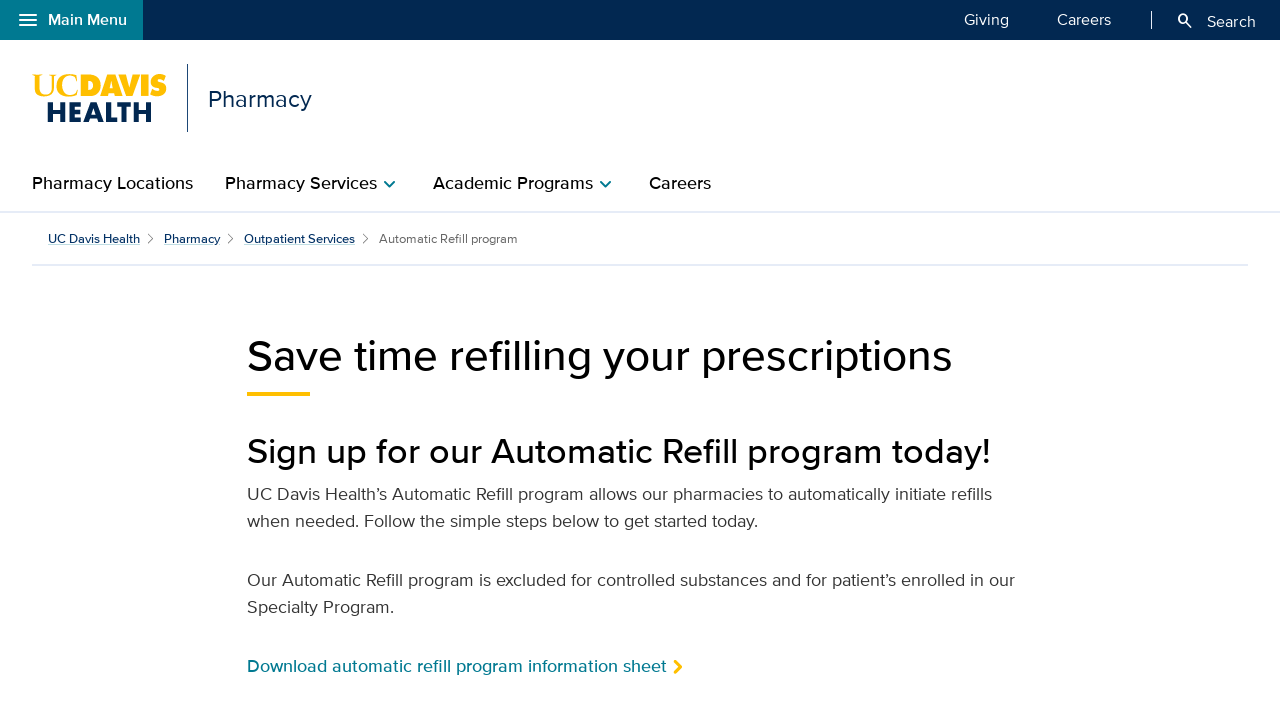

--- FILE ---
content_type: text/html;charset=UTF-8
request_url: https://health.ucdavis.edu/pharmacy/outpatient/Auto-Refill
body_size: 43674
content:
<!DOCTYPE HTML><html lang="en">
   <head>
      <meta http-equiv="Content-Type" content="text/html; charset=UTF-8">
      <title>Auto-Refill</title>
      <!--grid-layout--><!--ls:begin[stylesheet]-->
      <style type="text/css">
          
          .iw_container
          {
            max-width:800px !important;
            margin-left: auto !important;
            margin-right: auto !important;
          }
          .iw_stretch
          {
            min-width: 100% !important;
          }
        </style>
      <link rel="stylesheet" type="text/css" href="/assets/css/global.min.css?v=50">
      <!--ls:end[stylesheet]--><!--ls:begin[canonical]--><!--ls:end[canonical]--><!--ls:begin[script]--><!--ls:end[script]--><!--ls:begin[meta-keywords]-->
      <meta name="keywords" content="">
      <!--ls:end[meta-keywords]--><!--ls:begin[meta-description]-->
      <meta name="description" content="">
      <!--ls:end[meta-description]--><!--ls:begin[custom-meta-data]-->
      <meta name="viewport" content="width=device-width, initial-scale=1.0, minimum-scale=1.0">
      <!--ls:end[custom-meta-data]--><!--ls:begin[meta-vpath]-->
      <meta name="vpath" content="">
      <!--ls:end[meta-vpath]--><!--ls:begin[meta-page-locale-name]-->
      <meta name="page-locale-name" content="">
      <!--ls:end[meta-page-locale-name]--><!--ls:begin[head-injection]--><meta name="last-modified" content="May 27, 2022"> <meta name="last-modified" content="November 30, 2022"> <meta http-equiv="X-UA-Compatible" content="IE=edge"><meta name="copyright" content="Copyright UC Regents. For more information regarding the University of California's copyright terms, visit http://www.ucop.edu/services/terms.html">
<meta name="siteName" content="pharmacy">
<script async src="https://siteimproveanalytics.com/js/siteanalyze_68301.js"></script>

<link rel="icon" href="/assets/images/icons/favicon/favicon.ico" sizes="any">
<link rel="icon" href="/assets/images/icons/favicon/favicon.svg" type="image/svg+xml">
<link rel="apple-touch-icon" href="/assets/images/icons/favicon/apple-touch-icon.png">	<meta name="author" content="Pharmacy">
<meta name="lastModifiedDate" content="Mon May 19 16:28:54 PDT 2025">
<!--ls:end[head-injection]--><!--ls:begin[tracker-injection]--><!--ls:end[tracker-injection]--><!--ls:begin[script]--><!--ls:end[script]--><!--ls:begin[script]--><!--ls:end[script]--></head>
   <body><!--ls:begin[body]--><!--WRAPPER DIV START--><div id="basic-fw">
      <div class="iw_viewport-wrapper"><div class="container-fluid iw_section" id="sectionkme1vylm">
 <div class="row iw_row iw_stretch" id="rowkme1vyln">
  <div class="iw_columns col-lg-12" id="colkme1vylo">
   <div class="iw_component" id="iw_comp1616022190569">
    <style>#iw_comp1616022190569{}</style><div xmlns:xlink="http://www.w3.org/1999/xlink" class="global-nav-component mx-n4 mx-md-n5 fw" id="global-nav-component">
   <nav class="navbar navbar-expand-lg" aria-label="Global navigation menu">
      <div class="global-menu-navbar fixed-bottom d-flex d-lg-none">
         <div class="search-mobile"><button class="navbar-toggler" type="button" id="search-mobile" data-bs-toggle="collapse" data-bs-target="#searchMobile" aria-controls="searchMobile" aria-expanded="false" aria-label="Toggle search field"><span aria-hidden="true" class="material-symbols-rounded">search</span> Search All UC Davis Health</button></div>
         <div class="open-menu-mobile"><button type="button" data-bs-toggle="modal" data-bs-target="#global-nav-modal-bottom" aria-describedby="global-nav-menu-open">Main Menu<span aria-hidden="true" class="material-symbols-rounded">add</span></button></div>
      </div><button type="button" class="open-menu d-none d-lg-flex" data-bs-toggle="modal" data-bs-target="#global-nav-modal-left" aria-controls="global-nav-modal-left" aria-describedby="global-nav-menu-open"><span aria-hidden="true" class="material-symbols-rounded">menu</span>Main Menu</button><span class="sr-only" id="global-nav-menu-open">Open global navigation modal</span><div class="modal modal-position fade" tabindex="-1" role="navigation" data-parent="#global-nav-component">
         <div class="modal-dialog modal-sm">
            <div class="modal-content"><button type="button" class="close close-menu d-none d-lg-flex" data-bs-dismiss="modal" aria-describedby="global-nav-menu-close"><span aria-hidden="true" class="material-symbols-rounded">close</span>Main Menu</button><span class="sr-only" id="global-nav-menu-close">Close global navigation modal</span><a class="global-nav-wordmark" href="/welcome/" title="UC Davis Health">
                  <div class="d-inline-block wordmark align-items-center mr-3"><img src="/assets/images/wordmarks/UCDavisHealth-white.svg" alt="UC Davis Health"></div></a><div class="close-menu-mobile d-flex d-lg-none"><button type="button" class="close-menu" aria-describedby="global-nav-menu-close" data-bs-dismiss="modal">Main Menu<span aria-hidden="true" class="material-symbols-rounded">remove</span></button></div>
               <ul class="list-group">
                  <li><a class="list-group-item list-group-item-action" id="global_clamp_link_1" href="/welcome/">UC Davis Health Home</a></li>
                  <li><a class="list-group-item list-group-item-action" id="global_clamp_link_2" href="/patients-visitors/">Patients & Visitors</a></li>
                  <li><a class="list-group-item list-group-item-action" id="global_clamp_link_3" href="/patients-visitors/services-specialties/">Services & Specialties</a></li>
                  <li><a class="list-group-item list-group-item-action" id="global_clamp_link_4" href="/healthcare-professionals/">Health Care Professionals</a></li>
                  <li><a class="list-group-item list-group-item-action" id="global_clamp_link_5" href="/schools-programs/">Schools & Programs</a></li>
                  <li><a class="list-group-item list-group-item-action" id="global_clamp_link_6" href="/research/">Research</a></li>
                  <li><a class="list-group-item list-group-item-action" id="global_clamp_link_7" href="/news/">News</a></li>
                  <li><a class="list-group-item list-group-item-action" id="global_clamp_link_8" href="/about/">About UC Davis Health</a></li>
               </ul>
               <div class="global-nav-wrapper-mobile"></div>
            </div>
         </div>
      </div>
      <div class="collapse navbar-collapse ml-auto" id="navbar-supported-content">
         <ul class="navbar-nav mr-auto">
            <li class="nav-item"><a class="nav-link" id="global_clamp_TopLevellink_1" href="/giving/">Giving<span class="sr-only"></span></a></li>
            <li class="nav-item"><a class="nav-link" id="global_clamp_TopLevellink_2" href="https://hr.ucdavis.edu/">Careers<span class="sr-only"></span></a></li>
         </ul>
      </div>
      <div class="global-nav-search"><button id="desktop-search" class="desktop-search btn btn-search d-none d-lg-block" data-bs-target="#search" aria-controls="search" aria-expanded="false" aria-label="Opens search field overlay"><span aria-hidden="true" class="material-symbols-rounded">search</span>
            Search</button></div>
      <div id="search">
         <div class="wordmark-container px-4 px-md-5 py-2 py-md-3"><a id="mobile-primary-brand" class="wordmark" href="/welcome/" title="UC Davis Health">
               <div class="d-inline-flex wordmark-primary-brand align-items-center py-2 py-md-1 mr-3"><img src="/assets/images/wordmarks/UCDavisHealth-white.svg" alt="UC Davis Health"></div></a></div><button type="button" class="close" aria-label="close">&times;</button><div class="component-header"><span class="component-heading underlined mb-2 pb-3">Search All UC Davis Health</span></div>
         <form class="search-form" role="search" aria-label="search" action="/search-results/" method="post">
            <fieldset><input id="query" name="query" type="search" value="" placeholder="Enter search words..."><input id="site-type" name="site-type" type="hidden" value="internet"><input id="site-name" name="site-name" type="hidden" value="pharmacy"><input id="search-baseurl" name="search-baseurl" type="hidden" value="/search-results/"><label class="sr-only" for="search-words-desktop">Search All UC Davis Health</label><button id="search-submit-desktop" type="submit" class="btn btn-secondary custom-search btn-lg" aria-label="Submit search">Search</button></fieldset>
         </form><span class="search-text">Search enhanced by Google</span></div>
      <div class="collapse fixed-bottom" id="searchMobile" data-parent="#global-nav-component">
         <div class="site-title-container justify-content-between d-flex d-lg-none">
            <div class="wordmark-container px-4 px-md-5 py-2 py-md-3"><a id="mobile-site-brand" class="wordmark" href="/welcome/" title="UC Davis Health">
                  <div class="d-inline-flex wordmark-primary-brand align-items-center py-2 py-md-1 mr-3"><img src="/assets/images/wordmarks/UCDavisHealth-white.svg" alt="UC Davis Health"></div></a></div>
            <div class="ml-3"><button class="close" type="button" data-bs-toggle="collapse" data-bs-target="#searchMobile" aria-controls="searchMobile" aria-label="Close search"><span aria-hidden="true" class="material-symbols-rounded">close</span></button></div>
         </div>
         <div class="component-header"><span class="component-heading underlined mb-2 pb-3">Search All UC Davis Health</span></div>
         <div class="search-container">
            <form class="search-form" role="search" aria-label="search" action="/search-results/" method="post">
               <fieldset><input id="query" name="query" type="search" value="" placeholder="Enter search words..."><input id="site-type" name="site-type" type="hidden" value="internet"><input id="site-name" name="site-name" type="hidden" value="pharmacy"><input id="search-baseurl" name="search-baseurl" type="hidden" value="/search-results/"><label class="sr-only" for="search-words-mobile">Search All UC Davis Health</label><button id="search-submit-mobile" type="submit" class="btn btn-secondary btn-lg" aria-label="Submit search">Search</button></fieldset>
            </form><span class="search-text">Search enhanced by Google</span></div>
      </div>
   </nav>
</div><header xmlns:xlink="http://www.w3.org/1999/xlink" class="header-component brand-header mx-n4 mx-md-n5">
   <div class="inner-header-container">
      <div class="brands-container">
         <div class="wrapper d-flex align-items-center">
            <div class="wordmark-container"><a id="brand" class="wordmark" href="/pharmacy/" title="Pharmacy">
                  <div class="d-inline-flex wordmark-primary-brand align-items-center"><img src="/assets/images/wordmarks/UCDavisHealth.svg" alt="UC Davis Health"></div>
                  <div class="d-inline-flex unit-brand align-items-center">Pharmacy</div></a></div>
         </div>
      </div>
   </div>
</header>
   </div>
  </div>
 </div>
</div>
<div class="container-fluid iw_section" id="sectionkme1vylq">
 <div class="row iw_row iw_stretch" id="rowkme1vylr">
  <div class="iw_columns col-lg-12" id="colkme1vyls">
   <div class="iw_component" id="iw_comp1616022190573">
    <style>#iw_comp1616022190573{}</style><div xmlns:xlink="http://www.w3.org/1999/xlink" id="primaryNavigation" class="primary-navigation-component">
   <div class="wrapper d-flex justify-content-center"><span id="sr_menuIntro" class="sr-only" aria-hidden="true">Show</span><span id="sr_menuOutro" class="sr-only" aria-hidden="true">menu</span><nav aria-label="Navigation menu"><button id="primaryNavigation_toggle" class="nav-toggle" aria-expanded="false" aria-controls="primaryNavigation_linkList" aria-label="Open the site navigation menu"><span class="material-symbols-rounded" aria-hidden="true">menu</span><span class="button-text">Menu</span></button><ul id="primaryNavigation_linkList" class="primary-link-list" aria-modal="false" aria-describedby="Site navigation menu items">
            <li><a class="primary-link" id="pLink_1" href="/pharmacy/pharmacy-locations">Pharmacy Locations</a></li>
            <li><button id="pLink_2" class="primary-link" aria-haspopup="true" aria-expanded="false" aria-controls="pLink_2_menu" aria-labelledby="sr_menuIntro pLink_2 sr_menuOutro"><span>Pharmacy Services</span><span class="material-symbols-rounded" aria-hidden="true">chevron_right</span></button><div id="pLink_2_menu" class="menu" aria-modal="false">
                  <div class="wrapper row d-flex justify-content-center"><button id="pLink_2-back" class="back-link" aria-haspopup="true" aria-expanded="false" aria-controls="pLink_2_menu" aria-label="Go back to previous menu"><span class="material-symbols-rounded" aria-hidden="true">chevron_left</span>Back</button><div class="primary-header col-12 col-lg-3"><span class="primary-heading"><a id="primary-heading_2" href="#">Pharmacy Services<span class="material-symbols-rounded" aria-hidden="true">arrow_forward</span></a></span><span id="pLink_2_description" class="primary-description basic-content-body article-body"><p>Providing patient-centered, proactive, and innovative pharmaceutical services.</p></span></div>
                     <div class="secondary-links col-12 col-lg-9">
                        <ul class="secondary-link-list">
                           <li class="secondary-link"><a id="secondary-links_2_1_1" href="/pharmacy/health-solutions/health-solutions-pharmacy">Health Solutions Pharmacy</a></li>
                           <li class="secondary-link"><a id="secondary-links_2_1_2" href="/pharmacy/outpatient/outpatient">Retail Pharmacies</a></li>
                           <li class="secondary-link"><a id="secondary-links_2_1_3" href="/pharmacy/Specialty/specialty-pharmacy">Specialty Pharmacy</a></li>
                           <li class="secondary-link"><a id="secondary-links_2_1_4" href="/pharmacy/home-infusion/">Home Infusion</a></li>
                        </ul>
                        <ul class="secondary-link-list">
                           <li class="secondary-link"><a id="secondary-links_2_2_1" href="/pharmacy/anticoag/Anticoagulation-Clinic">Anticoagulation</a></li>
                           <li class="secondary-link"><a id="secondary-links_2_2_2" href="/pharmacy/inpatient">Inpatient</a></li>
                           <li class="secondary-link"><a id="secondary-links_2_2_3" href="/pharmacy/primary-care/primary-care">Primary Care Pharmacy</a></li>
                        </ul>
                     </div>
                  </div>
               </div>
            </li>
            <li class="tertiary"><button id="pLink_3" class="primary-link" aria-haspopup="true" aria-expanded="false" aria-controls="pLink_3_menu" aria-labelledby="sr_menuIntro pLink_3 sr_menuOutro"><span>Academic Programs</span><span class="material-symbols-rounded" aria-hidden="true">chevron_right</span></button><div id="pLink_3_menu" class="menu" aria-modal="false">
                  <div class="wrapper row d-flex justify-content-center"><button id="pLink_3-back" class="back-link" aria-haspopup="true" aria-expanded="false" aria-controls="pLink_3_menu" aria-label="Go back to previous menu"><span class="material-symbols-rounded" aria-hidden="true">chevron_left</span>Back</button><div class="primary-header col-12 col-lg-3"><span class="primary-heading">Academic Programs</span><ul class="secondary-link-list">
                           <li><button id="sLink_1" class="secondary-link" aria-haspopup="true" aria-expanded="false" aria-controls="sLink_1_menu" aria-labelledby="sr_menuIntro sLink_1 sr_menuOutro"><span>Pharmacy Residency</span><span class="material-symbols-rounded" aria-hidden="true">chevron_right</span></button><div id="sLink_1_menu" class="tertiary-links">
                                 <div class="wrapper row d-flex justify-content-end"><button id="sLink_1-back" class="back-link" aria-haspopup="true" aria-expanded="false" aria-controls="sLink_1_menu" aria-label="Go back to previous menu"><span class="material-symbols-rounded" aria-hidden="true">chevron_left</span>Back</button><div class="spacer col-12 col-lg-9"><span class="tertiary-heading"><a href="/pharmacy/Residency/" id="tertiary-heading_1">Pharmacy Residency Programs<span class="material-symbols-rounded" aria-hidden="true">arrow_forward</span></a></span><ul class="tertiary-link-list">
                                          <li class="tertiary-link"><a id="secondary-links_1_1" href="/pharmacy/Residency/info/residency-application-info">Application Information</a></li>
                                          <li class="tertiary-link"><a id="secondary-links_1_2" href="/pharmacy/Residency/currentresidents">Current Residents</a></li>
                                       </ul>
                                    </div>
                                 </div>
                              </div>
                           </li>
                           <li><button id="sLink_2" class="secondary-link" aria-haspopup="true" aria-expanded="false" aria-controls="sLink_2_menu" aria-labelledby="sr_menuIntro sLink_2 sr_menuOutro"><span>Experiential Education</span><span class="material-symbols-rounded" aria-hidden="true">chevron_right</span></button><div id="sLink_2_menu" class="tertiary-links">
                                 <div class="wrapper row d-flex justify-content-end"><button id="sLink_2-back" class="back-link" aria-haspopup="true" aria-expanded="false" aria-controls="sLink_2_menu" aria-label="Go back to previous menu"><span class="material-symbols-rounded" aria-hidden="true">chevron_left</span>Back</button><div class="spacer col-12 col-lg-9"><span class="tertiary-heading"><a href="/pharmacy/Residency/clerkship" id="tertiary-heading_2">Experiential Education<span class="material-symbols-rounded" aria-hidden="true">arrow_forward</span></a></span><ul class="tertiary-link-list">
                                          <li class="tertiary-link"><a id="secondary-links_2_1" href="/pharmacy/Residency/program/Introductory-Pharmacy-Practice-Experiences">Introductory Pharmacy Practice Experience</a></li>
                                          <li class="tertiary-link"><a id="secondary-links_2_2" href="/pharmacy/Residency/program/Advanced-Pharmacy-Practice-Experiences">Advanced Pharmacy Practice Experience</a></li>
                                       </ul>
                                    </div>
                                 </div>
                              </div>
                           </li>
                           <li><button id="sLink_3" class="secondary-link" aria-haspopup="true" aria-expanded="false" aria-controls="sLink_3_menu" aria-labelledby="sr_menuIntro sLink_3 sr_menuOutro"><span>Student Intern Pharmacist</span><span class="material-symbols-rounded" aria-hidden="true">chevron_right</span></button><div id="sLink_3_menu" class="tertiary-links">
                                 <div class="wrapper row d-flex justify-content-end"><button id="sLink_3-back" class="back-link" aria-haspopup="true" aria-expanded="false" aria-controls="sLink_3_menu" aria-label="Go back to previous menu"><span class="material-symbols-rounded" aria-hidden="true">chevron_left</span>Back</button><div class="spacer col-12 col-lg-9"><span class="tertiary-heading"><a href="/pharmacy/Residency/program/Student-Intern-Pharmacist-Series" id="tertiary-heading_3">Student Intern Pharmacist Series<span class="material-symbols-rounded" aria-hidden="true">arrow_forward</span></a></span><ul class="tertiary-link-list">
                                          <li class="tertiary-link"><a id="secondary-links_3_1" href="/pharmacy/Residency/program/student-intern-pharmacists">Meet our interns</a></li>
                                       </ul>
                                    </div>
                                 </div>
                              </div>
                           </li>
                           <li><button id="sLink_4" class="secondary-link" aria-haspopup="true" aria-expanded="false" aria-controls="sLink_4_menu" aria-labelledby="sr_menuIntro sLink_4 sr_menuOutro"><span>Technician Extern Training</span><span class="material-symbols-rounded" aria-hidden="true">chevron_right</span></button><div id="sLink_4_menu" class="tertiary-links">
                                 <div class="wrapper row d-flex justify-content-end"><button id="sLink_4-back" class="back-link" aria-haspopup="true" aria-expanded="false" aria-controls="sLink_4_menu" aria-label="Go back to previous menu"><span class="material-symbols-rounded" aria-hidden="true">chevron_left</span>Back</button><div class="spacer col-12 col-lg-9"><span class="tertiary-heading"><a href="/pharmacy/Residency/program/pharmacy-technician-extern-training-program" id="tertiary-heading_4">Technician Extern Training<span class="material-symbols-rounded" aria-hidden="true">arrow_forward</span></a></span><ul class="tertiary-link-list">
                                          <li class="tertiary-link"><a id="secondary-links_4_1" href="/pharmacy/Residency/program/pharmacy-technician-extern-training-program">Training Program</a></li>
                                       </ul>
                                    </div>
                                 </div>
                              </div>
                           </li>
                        </ul>
                     </div>
                     <div class="spacer col-12 col-lg-9"></div>
                  </div>
               </div>
            </li>
            <li><a class="primary-link" id="pLink_4" href="/pharmacy/Ourteam/careers">Careers</a></li>
         </ul>
      </nav>
   </div>
</div><div xmlns:xlink="http://www.w3.org/1999/xlink" id="content" class="basic fw">
   <h1 class="sr-only sr-only-focusable">Auto-Refill</h1>
</div>
   </div>
  </div>
 </div>
</div>
<div class="container-fluid iw_section" id="sectionkmxfk96k">
 <div class="row iw_row iw_stretch" id="rowkmxfk96l">
  <div class="iw_columns col-lg-12" id="colkmxfk96m">
   <div class="iw_placeholder" id="iw_placeholder1617194016379"></div>
  </div>
 </div>
</div>
<div class="container-fluid iw_section" id="sectionkmxfk96o">
 <div class="row iw_row iw_stretch" id="rowkmxfk96p">
  <div class="iw_columns col-lg-12" id="colkmxfk96q">
   <div class="iw_component" id="iw_comp1617194016383">
    <style>#iw_comp1617194016383{}</style><div class="page-content-breadcrumbs wrapper d-flex justify-content-center mb-7 fw">
   <div class="sizer col-12">
      <nav aria-label="breadcrumb">
         <ol class="breadcrumb">
            <li class="breadcrumb-item"><a id="breadcrumb-pharmacy-Ambulatory-Automatic-Refill-program-global-pagebreadcrumbfirstlevel" href="/welcome/" title="UC Davis Health">UC Davis Health</a></li>
            <li class="breadcrumb-item"><a id="breadcrumb-pharmacy-Ambulatory-Automatic-Refill-program-site-pagebreadcrumbfirstlevel" href="/pharmacy/" title="Pharmacy">Pharmacy</a></li>
            <li class="breadcrumb-item"><a id="breadcrumb-pharmacy-Ambulatory-Automatic-Refill-program-optionalbreadcrumb-1" href="/pharmacy/outpatient/outpatient" title="Outpatient Services">Outpatient Services</a></li>
            <li class="breadcrumb-item active" aria-current="page">Automatic Refill program</li>
         </ol>
      </nav>
   </div>
</div>
   </div>
   <div class="iw_component" id="iw_comp1621031027087">
    <style>#iw_comp1621031027087{}</style><!-- start basic web page header content --><div class="basic-header" id="content">
   <div class="wrapper d-flex justify-content-center">
      <div class="sizer col-lg-10">
         <div class="basic-header-container row justify-content-center mx-0">
            <div class="basic-header-body sizer col-lg-10">
               <div class="section-header left-aligned bold mb-3 mb-sm-5">
                  <h2 class="section-title underlined mb-2 pb-3">Save time refilling your prescriptions</h2>
               </div>
            </div>
         </div>
      </div>
   </div>
</div><!--  end basic web page header content -->
   </div>
  </div>
 </div>
</div>
<div class="container-fluid iw_section" id="sectionkmxfk96x">
 <div class="row iw_row iw_stretch" id="rowkmxfk96y">
  <div class="iw_columns col-lg-12" id="colkmxfk96z">
   <div class="iw_placeholder" id="iw_placeholder1617194016392">
    <div class="iw_component" id="iw_comp1653664897055">
     <style>#iw_comp1653664897055{}</style><div xmlns:xs="http://www.w3.org/2001/XMLSchema" class="basic-content wrapper d-flex justify-content-center mb-7">
   <div class="sizer col-lg-10">
      <div class="basic-content-container article-container row dflex justify-content-center mx-0">
         <div class="basic-content-body article-body sizer col-lg-10"><h2 class="panel-title">Sign up for our Automatic Refill program today!</h2>
<p>UC Davis Health&rsquo;s Automatic Refill program allows our pharmacies to automatically initiate refills when needed. Follow the simple steps below to get started today.</p>
<p>Our Automatic Refill program is excluded for controlled substances and for patient&rsquo;s enrolled in our Specialty Program.</p>
<p><a class="btn btn-link btn-sm chevron-right mb-2" href="/media-resources/pharmacy/documents/pdfs/Pharmacy_Auto Re-fill_Patient_Flyer.pdf" rel="noopener" title="Download automatic refill program information sheet" target="_blank">Download automatic refill program information sheet<span class="glyphicon glyphicon-chevron-right" aria-hidden="true"></span></a></p></div>
      </div>
   </div>
</div>
    </div>
    <div class="iw_component" id="iw_comp1653664897063">
     <style>#iw_comp1653664897063{}</style><div class="promo-block-web light mb-7">
   <div class="wrapper d-flex justify-content-center">
      <div class="sizer col-lg-10"><a class="link-wrapper" id="promo-pharmacy-promo-auto-refill" title="Questions?" href="/pharmacy/pharmacy-locations">
            <div class="row mx-0">
               <div class="promo-block-img col-md-6 pl-0 pr-0"><img class="img-fluid" loading="lazy" src="/media-resources/pharmacy/images/Ambulatory-Care/check-smartphone.jpg" alt="couple checking smart phone" width="500" height="333"></div>
               <div class="promo-block-body col-md-6 py-5 px-4 px-sm-5 align-self-center"><span class="category"></span><h2 class="promo-title mt-n1 mb-1">Questions?</h2>
                  <p class="promo-text mb-3">For questions or additional information about automatic refills, please contact your UC Davis Health pharmacy.</p><span class="btn btn-primary mb-sm-3">Visit our pharmacies</span></div>
            </div></a></div>
   </div>
</div>
    </div>
    <div class="iw_component" id="iw_comp1653664897083">
     <style>#iw_comp1653664897083{}</style><div xmlns:xlink="http://www.w3.org/1999/xlink" class="quick-links-component white mb-7">
   <div class="wrapper d-flex justify-content-center">
      <div class="sizer col-12">
         <div class="card-container row row-cols-2 row-cols-md-3 row-cols-lg-4 row-cols-xl-6 d-flex justify-content-center">
            <div class="card col"><a class="link-wrapper" id="quicklinks-pharmacy-Ambulatory-autorefill-quicklinks-1" href="/pharmacy/outpatient/Ambulatory-Care-Center-Pharmacy-FAQ" title="material-info">
                  <div class="card-body">
                     <div class="material-icon"><span aria-hidden="true" class="material-symbols-rounded">info</span></div>
                     <h3 class="card-title">Frequently Asked Questions (FAQ)</h3>
                  </div></a></div>
            <div class="card col"><a class="link-wrapper" id="quicklinks-pharmacy-Ambulatory-autorefill-quicklinks-2" href="/pharmacy/outpatient/Ambulatory-Care-Center-Pharmacy" title="material-home_health">
                  <div class="card-body">
                     <div class="material-icon"><span aria-hidden="true" class="material-symbols-rounded">home_health</span></div>
                     <h3 class="card-title">48X Outpatient Pharmacy</h3>
                  </div></a></div>
            <div class="card col"><a class="link-wrapper" id="quicklinks-pharmacy-Ambulatory-autorefill-quicklinks-3" href="/pharmacy/outpatient/renew-a-prescription" title="material-list_alt">
                  <div class="card-body">
                     <div class="material-icon"><span aria-hidden="true" class="material-symbols-rounded">list_alt</span></div>
                     <h3 class="card-title">Renew a Prescription</h3>
                  </div></a></div>
         </div>
      </div>
   </div>
</div>
    </div>
    <div class="iw_component" id="iw_comp1653664897064">
     <style>#iw_comp1653664897064{}</style><div xmlns:xs="http://www.w3.org/2001/XMLSchema" class="basic-content wrapper d-flex justify-content-center mb-7">
   <div class="sizer col-lg-10">
      <div class="basic-content-container article-container row dflex justify-content-center mx-0">
         <div class="basic-content-body article-body sizer col-lg-10"><div class="section-header m-auto pb-5" role="heading" aria-level="2"><span class="section-title underlined mb-2 pb-3">How to enroll in Automatic Refill<br /></span></div>
<ol>
<li>Log into <a href="https://health.ucdavis.edu/login/" title="MyUCDavisHealth login">MyUCDavisHealth</a> using your smartphone, tablet or computer.</li>
<li style="margin-top: 15px;">On the MyUCDavisHealth homepage click <strong>Menu</strong> in the top left corner.</li>
<li style="margin-top: 15px;">Click on <strong>Medications</strong> under the menu sidebar.<br /><img src="/media-resources/pharmacy/images/Ambulatory-Care/medication.jpg" style="margin: 10px 8px 20px -5px;" alt="medicaions" class="image img-wide" width="300" height="240" /></li>
<li>Under Current Medications scroll to find <strong>Auto Refill</strong>. Click on the link to open the Auto Refill Acknowledgement form.<br /><img src="/media-resources/pharmacy/images/Ambulatory-Care/auto-refill.jpg" style="margin: 10px 3px 25px -2px;" alt="Auto Refill" class="image img-wide" width="90%" /></li>
<li>On the form, list the name of the medications you would like to enroll in Auto Refill in the free text box. Click on <strong>Enroll</strong>, then choose your preferred UC Davis Health pharmacy location using the drop-down arrow. To finish click <strong>Submit</strong>.<br /><img src="/media-resources/pharmacy/images/Ambulatory-Care/enroll.jpg" style="margin: 10px 3px 25px -2px;" alt="Enroll" class="image img-wide" width="85%" /></li>
<li>A copy of the Auto Refill Acknowledgement will be sent to your messages for your records.<br /><img src="/media-resources/pharmacy/images/Ambulatory-Care/auto-refill-acknowledgment.jpg" style="margin: 10px 3px 25px -2px;" alt="Auto Refill Acknowledgement" class="image img-wide" width="80%" /></li>
</ol>
<hr style="margin-top: 30px; margin-bottom: 55px;" /><div class="section-header m-auto pb-5" role="heading" aria-level="2"><span class="section-title underlined mb-2 pb-3">How to unenroll in Automatic Refill<br /></span></div>
<div class="panel-body">
<p>Follow the steps below to discontinue automatic refills or to unenroll a single medication.</p>
<ol>
<li>Log into <a href="https://health.ucdavis.edu/login/" title="MyUCDavisHealth login">MyUCDavisHealth</a> using your smartphone, tablet or computer.</li>
<li style="margin-top: 15px;">On the MyUCDavisHealth homepage click <strong>Menu</strong> in the upper left corner.</li>
<li style="margin-top: 15px;">Click on <strong>Medications</strong> under the menu sidebar.<br /><img src="/media-resources/pharmacy/images/Ambulatory-Care/medication.jpg" style="margin: 10px 8px 20px -5px;" alt="medicaions" class="image img-wide" width="300" /></li>
<li>Under Current Medications scroll to find <strong>Auto Refill</strong>. Click on the link to open the Auto Refill Acknowledgement form.<br /><img src="/media-resources/pharmacy/images/Ambulatory-Care/auto-refill.jpg" style="margin: 10px 3px 25px -0px;" alt="Auto Refill" class="image img-wide" width="90%" /></li>
<li>On the form, list the name of the medications you would like to unenroll in Auto Refill in the free text box. Click on <strong>Unenroll</strong>, then choose your preferred UC Davis Health pharmacy location using the drop-down arrow. To finish click <strong>Submit</strong>.<br /><img src="/media-resources/pharmacy/images/Ambulatory-Care/un-enroll.jpg" style="margin: 10px 3px 25px -20px;" class="image img-wide" alt="Enroll" width="95%" /></li>
<li>A copy of the Auto Refill Acknowledgement opt out will be sent to your messages for your records.<br /><img src="/media-resources/pharmacy/images/Ambulatory-Care/auto-refill-acknowledgment.jpg" style="margin: 10px 3px 25px -2px;" class="image img-wide" alt="Auto Refill Acknowledgement" width="80%" /></li>
</ol>
<p style="margin-top: 15px;">We encourage you to enroll in our online automatic refill program. <br />If you prefer, you can <a class="btn btn-link btn-sm chevron-right mb-2" href="/media-resources/pharmacy/documents/pdfs/Automatic-Refill-Notification-and-Informed-Consent.pdf" rel="noopener" title="Download automatic refill program enrollment form" target="_blank">download and fill out the automatic refill program enrollment form</a></p>
</div></div>
      </div>
   </div>
</div>
    </div>
    <div class="iw_component" id="iw_comp1653664897056">
     <style>#iw_comp1657721728349{}</style><div class="social-links py-3 py-lg-0 px-4 px-md-5 mx-n4 mx-md-n5 mb-7 fw">
   <div class="wrapper">
      <div class="row">
         <div class="title-container col-lg-4 py-3 d-flex align-items-center">
            <h2 class="social-links-title">Find us on Social Media</h2>
         </div>
         <div class="links-container col-lg-8 py-3">
            <ul class="nav">
               <li class="nav-item"><a class="nav-link p-0 mx-3 my-2 mr-3 mr-lg-0" href="https://www.instagram.com/ucdh_rx" title="Follow the Pharmacy on Instagram"><img class="img-fluid" width="40" height="40" loading="lazy" src="/assets/images/icons/social-icons/Instagram-48x48.svg" alt="Instagram icon"></a></li>
            </ul>
         </div>
      </div>
   </div>
</div>
    </div>
   </div>
  </div>
 </div>
</div>
<div class="container-fluid iw_section" id="sectionkme1vylu">
 <div class="row iw_row iw_stretch" id="rowkme1vylv">
  <div class="iw_columns col-lg-12" id="colkme1vylw">
   <div class="iw_component" id="iw_comp1616022190577">
    <style>#iw_comp1616022190577{}</style><footer class="mx-n4 mx-md-n5 fw">
   <div class="site-footer px-4 px-md-5">
      <div class="wrapper">
         <div class="footer-title-container pt-4 pb-3 pb-sm-4 d-sm-flex justify-content-center justify-content-sm-between">
            <div class="footer-site-title align-self-center">
               <h2>Pharmacy</h2>
            </div>
            <div class="site-donate-button align-item-center"><a class="btn btn-primary btn-sm mt-3 mt-sm-0 mb-0 mr-0" id="pharmacy-site-footer-button" href="https://give.ucdavis.edu/Area/" title="Make a Gift">Make a Gift</a></div>
         </div>
      </div>
      <div class="wrapper site-footer-links">
         <div class="row row-cols-1 row-cols-sm-2 row-cols-md-3 pt-3">
            <div class="col"><p><a href="/pharmacy/" title="Department of Pharmacy Services "><strong>Department of Pharmacy Services&nbsp;</strong></a><br><a href="tel:1-916-734-3305" title="Call 916-734-3305">916-734-3305</a><br>4301 X St., Sacramento, CA 95817</p>
<p class="mt-5"><a href="/pharmacy/outpatient/Ambulatory-Care-Center-Pharmacy" title="48X Outpatient Pharmacy"><strong>48X Outpatient Pharmacy</strong></a><br><a href="tel:1-916-734-6250" title="call 916-734-6250">916-734-6250</a><br>4868 X Street, Suite 1500<br>Sacramento, CA 95817-2307</p>
<p class="mt-5"><strong>Pavilion Pharmacy</strong><br><a href="tel:1-916-703-6100" title="call 916-703-6100">916-703-6100</a><br>4301 X St., Sacramento, CA 95817-1418</p></div>
            <div class="col"><p><strong>Cancer Center Pharmacy</strong><br><a href="tel:1-916-734-5865" title="call 916-734-5865">916-734-5865</a><br>4501 X Street, Suite 1008<br>Sacramento, CA 95817-2229</p>
<p class="mt-5"><strong>UC Davis Clinic Pharmacy in Davis</strong><br><a href="tel:1-530-747-3051" title="call 530-747-3051">530-747-3051</a><br>2660 W Covell Blvd., Davis, CA, 95616</p>
<p class="mt-5"><a href="/pharmacy/health-solutions/health-solutions-pharmacy" title="UC Davis &ndash; Health Solutions Pharmacy"><strong>UC Davis &ndash; Health Solutions Pharmacy</strong></a><br><a href="tel:1-916-734-0900" title="call 916-734-0900">916-734-0900</a>, option 2<br><a href="tel:1-855-257-4938" title="call 855-257-4938">855-257-4938</a> (Toll free), option 2<br>Fax: 916-703-5194</p></div>
            <div class="col"><p><a href="/pharmacy/anticoag/Anticoagulation-Clinic" title="Anticoagulation Clinic"><strong>Anticoagulation Clinic</strong></a><br><a href="tel:1-916-734-8158" title="call 916-734-8158">916-734-8158</a><br>4860 Y Street, Suite 0400<br>Sacramento, CA 95817</p>
<p class="mt-5"><a href="/pharmacy/Specialty/specialty-pharmacy" title="link to Specialty Pharmacy"><strong>Specialty Pharmacy</strong></a><br><a href="tel:1-916-734-0900" title="call 916-734-0900">916-734-0900</a>, option 9<br><a href="tel:1-855-257-4938" title="call 855-257-4938">855-257-4938</a> (Toll free), option 9</p>
<p class="mt-5"><a href="/pharmacy/home-infusion/" title="Home Infusion"><strong>Home Infusion</strong></a><br><a href="tel:1-916-703-4663" title="Call 916-703-4663">916-703-4663</a><br>3575 Business Drive <br>Sacramento, CA 95820</p></div>
         </div>
      </div>
   </div>
   <div class="global-footer bg-blue px-4 px-md-5 pt-5 pb-7 pb-lg-0">
      <div class="wrapper d-sm-flex justify-content-center justify-content-sm-between">
         <div class="workmark-container align-self-center mb-5"><a id="pharmacy-global-footer-brand" href="/welcome/" title="UC Davis Health"><img class="wordmark-primary-brand" width="140" height="50" src="/assets/images/wordmarks/UCDavisHealth-white.svg" alt="UC Davis Health"></a></div>
         <div class="social-media-icons align-self-center mb-5"><a rel="noopener" id="pharmacy-global-socialmedialinks-1" href="https://www.youtube.com/ucdavishealth" title="Visit us on YouTube"><img width="48" height="48" src="/assets/images/icons/social-icons/YouTube-48x48-white.svg" alt="Visit us on YouTube"></a><a rel="noopener" id="pharmacy-global-socialmedialinks-2" href="https://www.facebook.com/UCDavisHealth" title="Visit us on Facebook"><img width="48" height="48" src="/assets/images/icons/social-icons/Facebook-48x48-white.svg" alt="Visit us on Facebook"></a><a rel="noopener" id="pharmacy-global-socialmedialinks-3" href="https://www.linkedin.com/company/uc-davis-health" title="Follow us on LinkedIn"><img width="48" height="48" src="/assets/images/icons/social-icons/LinkedIn-48x48-white.svg" alt="Follow us on LinkedIn"></a><a rel="noopener" id="pharmacy-global-socialmedialinks-4" href="https://twitter.com/UCDavisHealth" title="Visit us on X"><img width="48" height="48" src="/assets/images/icons/social-icons/Twitter-48x48-white.svg" alt="Visit us on X"></a><a rel="noopener" id="pharmacy-global-socialmedialinks-5" href="https://www.instagram.com/ucdavishealth" title="Follow us on Instagram"><img width="48" height="48" src="/assets/images/icons/social-icons/Instagram-48x48-white.svg" alt="Follow us on Instagram"></a><a rel="noopener" id="pharmacy-global-socialmedialinks-6" href="/news/social-media/#social-rss-feeds" title="RSS"><img width="48" height="48" src="/assets/images/icons/social-icons/RSS-48x48-white.svg" alt="RSS"></a></div>
      </div>
      <div class="wrapper global-footer-links">
         <div class="row row-cols-1 row-cols-sm-2 row-cols-md-4">
            <div class="col"><ul>
<li><a href="/medical-center/" id="global-footer-medical-center">Medical Center</a></li>
<li><a href="/children/" id="global-footer-medical-center">Children&rsquo;s Hospital</a></li>
<li><a href="https://www.ucdavisrehabhospital.com/">Rehabilitation Hospital</a></li>
<li><a href="/patients-visitors/locations/primary-care/">Neighborhood clinics</a></li>
<li><a href="/medical-school/" id="global-footer-school-medicine">School of Medicine</a></li>
<li><a href="/nursing/" id="global-footer-school-nursing">Betty Irene Moore School of Nursing</a></li>
<li><a href="/medical-group/" id="global-footer-medical-group">Medical Group</a></li>
</ul></div>
            <div class="col">
               <h3>ABOUT UC DAVIS HEALTH</h3><ul>
<li><a href="/about/" id="global-footer-about">About Us</a></li>
<li><a href="/contact/" id="global-footer-contact">Contact Us</a></li>
<li><a href="/news/social-media/" id="global-footer-social-media">Social Media</a></li>
<li><a href="/patients-visitors/locations/" id="global-footer-maps-directions">Maps and Directions</a></li>
</ul></div>
            <div class="col">
               <h3>FOR PATIENTS</h3><ul>
<li><a href="/login/" id="global-footer-myucdavishealth">MyUCDavisHealth</a></li>
<li><a href="https://physicians.ucdavis.edu/" id="global-footer-find-provider">Find a Provider or Faculty</a></li>
<li><a href="/patients-visitors/locations/primary-care/" id="global-footer-clinic-locations">Clinic Locations</a></li>
<li><a href="/participate/" id="global-footer-clinical-trials">Clinical Trials</a></li>
<li><a href="/referrals/" id="global-footer-referrals">Referring Physicians</a></li>
<li><a href="/patients-visitors/insurance-billing/financial-assistance" id="global-footer-financial-assistance">Help Paying Your Bill</a></li>
<li><a href="/news/public-reporting/chargemaster" id="global-footer-price-transparency">Price Transparency</a></li>
<li><a href="/conditions/infectious-diseases/viral-infections/covid-19" id="global-footer-coronavirus">COVID-19 Resources</a></li>
</ul></div>
            <div class="col">
               <h3>WE ARE PART OF</h3><ul>
<li><a href="https://www.ucdavis.edu" id="global-footer-uc-davis-campus">UC Davis</a></li>
<li><a href="https://health.universityofcalifornia.edu" id="global-footer-uc-health">University of California Health</a></li>
<li><a href="https://www.universityofcalifornia.edu" id="global-footer-uc">University of California</a></li>
</ul></div>
         </div>
         <hr class="bg-light mb-4 mx-n3">
         <div class="row pb-5 pb-lg-4 global-legal-links">
            <div class="col-md-6">
               <p>&copy;&nbsp;<span id=“copyright_year”>2026</span>&nbsp;UC Regents. All Rights Reserved  | <a id="pharmacy-global-footerlinks-1" href="/legal/">Terms & Conditions</a> | <a id="pharmacy-global-footerlinks-2" href="/legal/privacy/">Privacy Policy</a></p>
            </div>
            <div class="col-md-6 text-md-right footer-address"><p><a href="https://www.google.com/maps/dir//4301+X+Street,+Sacramento,+CA+95817/@38.5536375,-121.4575672,17z/data=!3m2!4b1!5s0x809ad07cda872d07:0x5f26da684f78b234!4m9!4m8!1m0!1m5!1m1!1s0x809ad07b61a69c5f:0xafd10ea1f63dceb1!2m2!1d-121.4553785!2d38.5536333!3e2" id="global-footer-address">4301 X St., Sacramento, CA 95817</a></p></div>
         </div>
      </div>
   </div>
</footer>
		  
		  <!-- Global JS  -->
		  <script src="/assets/js/bootstrap.bundle.min.js"></script>
		  <script src="/assets/js/global.min.js?v=50"></script>
		  <script defer src="/assets/js/ucdh-sites-livesite.js?v=01"></script>
		  

   </div>
   <div class="iw_component" id="iw_comp1621023859475">
    <style>#iw_comp1621023859475{}</style><!-- Web Page Settings Component -->
   </div>
  </div>
 </div>
</div></div></div><!--WRAPPER DIV END--> <!--ls:end[body]--><!--ls:begin[page_track]--><!--ls:end[page_track]--></body>
</html>

--- FILE ---
content_type: image/svg+xml
request_url: https://health.ucdavis.edu/assets/images/icons/social-icons/Instagram-48x48.svg
body_size: 2926
content:
<?xml version="1.0" encoding="UTF-8"?>
<svg width="48px" height="48px" viewBox="0 0 48 48" version="1.1" xmlns="http://www.w3.org/2000/svg" xmlns:xlink="http://www.w3.org/1999/xlink">
    <!-- Generator: Sketch 40.3 (33839) - http://www.bohemiancoding.com/sketch -->
    <title>Instagram-icon</title>
    <desc>Created with Sketch.</desc>
    <defs></defs>
    <g id="Page-1" stroke="none" stroke-width="1" fill="none" fill-rule="evenodd">
        <g id="Footer" transform="translate(-351.000000, -195.000000)" fill="#1A3E68">
            <g id="Footer-items" transform="translate(118.000000, 0.000000)">
                <g id="Social-media-icons" transform="translate(1.000000, 194.000000)">
                    <g id="Instagram" transform="translate(232.000000, 1.000000)">
                        <path d="M23.43168,18.632 C21.10656,18.632 19.21536,20.5232 19.21536,22.8464 C19.21536,25.1696 21.10656,27.0608 23.43168,27.0608 C25.75584,27.0608 27.64704,25.1696 27.64704,22.8464 C27.64704,20.5232 25.75584,18.632 23.43168,18.632" id="Fill-361"></path>
                        <path d="M30.24384,17.6144 C29.42016,17.6144 28.75296,16.9424 28.75296,16.1264 C28.75296,15.3008 29.42016,14.6288 30.24384,14.6288 C31.06656,14.6288 31.73376,15.3008 31.73376,16.1264 C31.73376,16.9424 31.06656,17.6144 30.24384,17.6144 L30.24384,17.6144 Z M23.43168,29.4128 C19.81152,29.4128 16.86624,26.4656 16.86624,22.8464 C16.86624,19.2272 19.81152,16.28 23.43168,16.28 C27.05088,16.28 29.99616,19.2272 29.99616,22.8464 C29.99616,26.4656 27.05088,29.4128 23.43168,29.4128 L23.43168,29.4128 Z M28.72992,12.5072 L18.13248,12.5072 C16.58496,12.5072 15.2928,12.9776 14.39712,13.8704 C13.49664,14.7632 13.02144,16.0592 13.02144,17.624 L13.02144,28.1552 C13.02144,29.7392 13.51776,31.0544 14.45664,31.9664 C15.37344,32.8592 16.6656,33.3296 18.192,33.3296 L28.67136,33.3296 C30.23616,33.3296 31.54176,32.8592 32.44608,31.976 C33.35904,31.0832 33.84192,29.7872 33.84192,28.2224 L33.84192,17.624 C33.84192,16.0976 33.36576,14.8112 32.46624,13.9088 C31.56096,12.9968 30.2688,12.5072 28.72992,12.5072 L28.72992,12.5072 Z" id="Fill-362"></path>
                        <path d="M36.19008,29.2224 C36.19008,31.4304 35.46336,33.312 34.08768,34.656 C32.73504,35.9808 30.86208,36.6816 28.67136,36.6816 L18.192,36.6816 C16.04256,36.6816 14.18496,35.9808 12.8208,34.656 C11.41536,33.2928 10.67232,31.392 10.67232,29.1552 L10.67232,18.624 C10.67232,14.16 13.6704,11.1648 18.13248,11.1648 L28.72992,11.1648 C30.90816,11.1648 32.77728,11.8848 34.1328,13.248 C35.47872,14.6016 36.19008,16.464 36.19008,18.624 L36.19008,29.2224 L36.19008,29.2224 Z M0,23.9956141 C0,37.2507056 10.7453958,48.0009746 24.0004873,48.0009746 C37.2546042,48.0009746 48,37.2507056 48,23.9956141 C48,10.7405227 37.2546042,0 24.0004873,0 C10.7453958,0 0,10.7405227 0,23.9956141 Z" id="Fill-363"></path>
                    </g>
                </g>
            </g>
        </g>
    </g>
</svg>